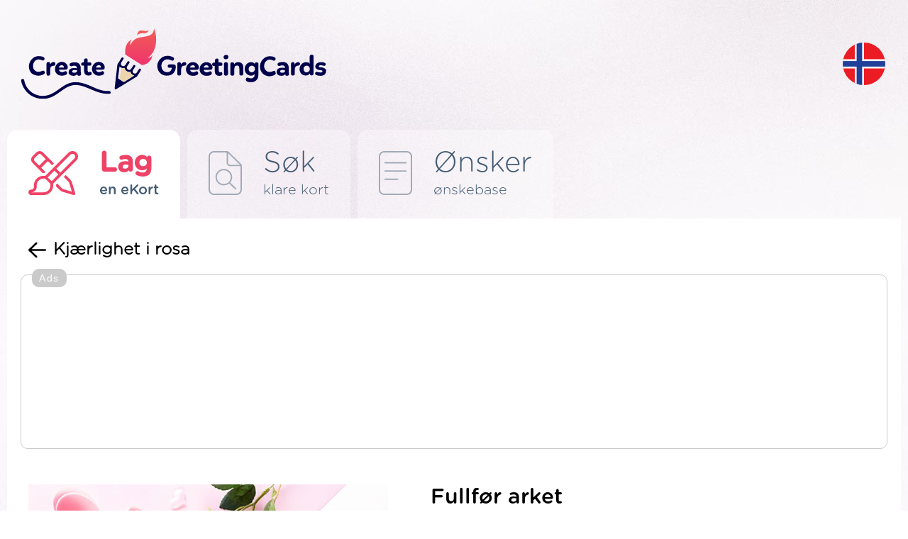

--- FILE ---
content_type: text/html; charset=UTF-8
request_url: https://no.creategreetingcards.eu/skape-kjaerlighet-i-rosa
body_size: 4586
content:
<!DOCTYPE html>
<html lang="no">
<head>
<meta http-equiv="Content-Type" content="text/html; charset=utf-8">
<meta name="language" content="no" />
<meta http-equiv="X-UA-Compatible" content="edge" >
<meta name="viewport" content="width=device-width, initial-scale=1.0">
<title>Kjærlighet i rosa - Lag og send et kort gratis!</title>

<META HTTP-EQUIV="Content-Language" CONTENT="no"/>
<META name="title" content="Kjærlighet i rosa - Lag og send et kort gratis!"/>
<META name="keywords" content="kjærlighet, valentinsdag, hjerte, gave, lag et postkort, e-kort, e-kort, ønsker, postkort"/>
<META name="description" content="Kjærlighet i rosa - Vi har flere hundre vakre unike kort som du fritt kan endre UTEN Å LOGGE inn og gi en E-POST. Send kortet til en du er glad i eller legg det ut på nettsiden, FB, Google+, Twitter eller send det på e-post :)"/>


<meta property="og:title" content="Kjærlighet i rosa" />
<meta property="og:description" content="Kjærlighet i rosa - kjærlighet, valentinsdag, hjerte, gave" />
<meta property="og:image" content="https://no.creategreetingcards.eu/tmp/kartka_mini_10298.jpg" />
<meta name="twitter:image" content="https://no.creategreetingcards.eu/tmp/kartka_mini_10298.jpg">
<link rel='alternate' hreflang='en-eu' href='https://creategreetingcards.eu'/><link rel='alternate' hreflang='da' href='https://da.creategreetingcards.eu'/>
<link rel='alternate' hreflang='de' href='https://de.creategreetingcards.eu'/>
<link rel='alternate' hreflang='en' href='https://creategreetingcards.eu'/>
<link rel='alternate' hreflang='es' href='https://es.creategreetingcards.eu'/>
<link rel='alternate' hreflang='fr' href='https://fr.creategreetingcards.eu'/>
<link rel='alternate' hreflang='it' href='https://it.creategreetingcards.eu'/>
<link rel='alternate' hreflang='no' href='https://no.creategreetingcards.eu'/>
<link rel='alternate' hreflang='pl' href='https://pl.creategreetingcards.eu'/>
<link rel='alternate' hreflang='pt' href='https://pt.creategreetingcards.eu'/>
<link rel='alternate' hreflang='af' href='https://af.creategreetingcards.eu'/>
<link rel='alternate' hreflang='az' href='https://az.creategreetingcards.eu'/>
<link rel='alternate' hreflang='id' href='https://id.creategreetingcards.eu'/>
<link rel='alternate' hreflang='ms' href='https://ms.creategreetingcards.eu'/>
<link rel='alternate' hreflang='bs' href='https://bs.creategreetingcards.eu'/>
<link rel='alternate' hreflang='ca' href='https://ca.creategreetingcards.eu'/>
<link rel='alternate' hreflang='ceb' href='https://ceb.creategreetingcards.eu'/>
<link rel='alternate' hreflang='cs' href='https://cs.creategreetingcards.eu'/>
<link rel='alternate' hreflang='sn' href='https://sn.creategreetingcards.eu'/>
<link rel='alternate' hreflang='co' href='https://co.creategreetingcards.eu'/>
<link rel='alternate' hreflang='cy' href='https://cy.creategreetingcards.eu'/>
<link rel='alternate' hreflang='et' href='https://et.creategreetingcards.eu'/>
<link rel='alternate' hreflang='eo' href='https://eo.creategreetingcards.eu'/>
<link rel='alternate' hreflang='eu' href='https://eu.creategreetingcards.eu'/>
<link rel='alternate' hreflang='tl' href='https://tl.creategreetingcards.eu'/>
<link rel='alternate' hreflang='fy' href='https://fy.creategreetingcards.eu'/>
<link rel='alternate' hreflang='ga' href='https://ga.creategreetingcards.eu'/>
<link rel='alternate' hreflang='gd' href='https://gd.creategreetingcards.eu'/>
<link rel='alternate' hreflang='gl' href='https://gl.creategreetingcards.eu'/>
<link rel='alternate' hreflang='ha' href='https://ha.creategreetingcards.eu'/>
<link rel='alternate' hreflang='hr' href='https://hr.creategreetingcards.eu'/>
<link rel='alternate' hreflang='ig' href='https://ig.creategreetingcards.eu'/>
<link rel='alternate' hreflang='ilo' href='https://ilo.creategreetingcards.eu'/>
<link rel='alternate' hreflang='xh' href='https://xh.creategreetingcards.eu'/>
<link rel='alternate' hreflang='is' href='https://is.creategreetingcards.eu'/>
<link rel='alternate' hreflang='sw' href='https://sw.creategreetingcards.eu'/>
<link rel='alternate' hreflang='ht' href='https://ht.creategreetingcards.eu'/>
<link rel='alternate' hreflang='kri' href='https://kri.creategreetingcards.eu'/>
<link rel='alternate' hreflang='la' href='https://la.creategreetingcards.eu'/>
<link rel='alternate' hreflang='lv' href='https://lv.creategreetingcards.eu'/>
<link rel='alternate' hreflang='lb' href='https://lb.creategreetingcards.eu'/>
<link rel='alternate' hreflang='lt' href='https://lt.creategreetingcards.eu'/>
<link rel='alternate' hreflang='hu' href='https://hu.creategreetingcards.eu'/>
<link rel='alternate' hreflang='mg' href='https://mg.creategreetingcards.eu'/>
<link rel='alternate' hreflang='mt' href='https://mt.creategreetingcards.eu'/>
<link rel='alternate' hreflang='mi' href='https://mi.creategreetingcards.eu'/>
<link rel='alternate' hreflang='nl' href='https://nl.creategreetingcards.eu'/>
<link rel='alternate' hreflang='uz' href='https://uz.creategreetingcards.eu'/>
<link rel='alternate' hreflang='ro' href='https://ro.creategreetingcards.eu'/>
<link rel='alternate' hreflang='st' href='https://st.creategreetingcards.eu'/>
<link rel='alternate' hreflang='sq' href='https://sq.creategreetingcards.eu'/>
<link rel='alternate' hreflang='sk' href='https://sk.creategreetingcards.eu'/>
<link rel='alternate' hreflang='sl' href='https://sl.creategreetingcards.eu'/>
<link rel='alternate' hreflang='so' href='https://so.creategreetingcards.eu'/>
<link rel='alternate' hreflang='fi' href='https://fi.creategreetingcards.eu'/>
<link rel='alternate' hreflang='sv' href='https://sv.creategreetingcards.eu'/>
<link rel='alternate' hreflang='vi' href='https://vi.creategreetingcards.eu'/>
<link rel='alternate' hreflang='tr' href='https://tr.creategreetingcards.eu'/>
<link rel='alternate' hreflang='tk' href='https://tk.creategreetingcards.eu'/>
<link rel='alternate' hreflang='haw' href='https://haw.creategreetingcards.eu'/>
<link rel='alternate' hreflang='el' href='https://el.creategreetingcards.eu'/>
<link rel='alternate' hreflang='be' href='https://be.creategreetingcards.eu'/>
<link rel='alternate' hreflang='bg' href='https://bg.creategreetingcards.eu'/>
<link rel='alternate' hreflang='ky' href='https://ky.creategreetingcards.eu'/>
<link rel='alternate' hreflang='mk' href='https://mk.creategreetingcards.eu'/>
<link rel='alternate' hreflang='mn' href='https://mn.creategreetingcards.eu'/>
<link rel='alternate' hreflang='sr' href='https://sr.creategreetingcards.eu'/>
<link rel='alternate' hreflang='tt' href='https://tt.creategreetingcards.eu'/>
<link rel='alternate' hreflang='tg' href='https://tg.creategreetingcards.eu'/>
<link rel='alternate' hreflang='uk' href='https://uk.creategreetingcards.eu'/>
<link rel='alternate' hreflang='kk' href='https://kk.creategreetingcards.eu'/>
<link rel='alternate' hreflang='hy' href='https://hy.creategreetingcards.eu'/>
<link rel='alternate' hreflang='yi' href='https://yi.creategreetingcards.eu'/>
<link rel='alternate' hreflang='ur' href='https://ur.creategreetingcards.eu'/>
<link rel='alternate' hreflang='ar' href='https://ar.creategreetingcards.eu'/>
<link rel='alternate' hreflang='sd' href='https://sd.creategreetingcards.eu'/>
<link rel='alternate' hreflang='fa' href='https://fa.creategreetingcards.eu'/>
<link rel='alternate' hreflang='ps' href='https://ps.creategreetingcards.eu'/>
<link rel='alternate' hreflang='ne' href='https://ne.creategreetingcards.eu'/>
<link rel='alternate' hreflang='mr' href='https://mr.creategreetingcards.eu'/>
<link rel='alternate' hreflang='hi' href='https://hi.creategreetingcards.eu'/>
<link rel='alternate' hreflang='bn' href='https://bn.creategreetingcards.eu'/>
<link rel='alternate' hreflang='pa' href='https://pa.creategreetingcards.eu'/>
<link rel='alternate' hreflang='gu' href='https://gu.creategreetingcards.eu'/>
<link rel='alternate' hreflang='or' href='https://or.creategreetingcards.eu'/>
<link rel='alternate' hreflang='ta' href='https://ta.creategreetingcards.eu'/>
<link rel='alternate' hreflang='te' href='https://te.creategreetingcards.eu'/>
<link rel='alternate' hreflang='kn' href='https://kn.creategreetingcards.eu'/>
<link rel='alternate' hreflang='ml' href='https://ml.creategreetingcards.eu'/>
<link rel='alternate' hreflang='si' href='https://si.creategreetingcards.eu'/>
<link rel='alternate' hreflang='th' href='https://th.creategreetingcards.eu'/>
<link rel='alternate' hreflang='my' href='https://my.creategreetingcards.eu'/>
<link rel='alternate' hreflang='ka' href='https://ka.creategreetingcards.eu'/>
<link rel='alternate' hreflang='zh' href='https://zh.creategreetingcards.eu'/>
<link rel='alternate' hreflang='ja' href='https://ja.creategreetingcards.eu'/>
<link rel='alternate' hreflang='ko' href='https://ko.creategreetingcards.eu'/>

<meta name='p:domain_verify' content='32e70ca09a4429e3f799c27ea4c9ddd1'/> 

<script async src="https://pagead2.googlesyndication.com/pagead/js/adsbygoogle.js?client=ca-pub-5622552586235678" crossorigin="anonymous"></script>

<!-- Google tag (gtag.js) --> 
<script async src="https://www.googletagmanager.com/gtag/js?id=AW-720178159"></script> <script> window.dataLayer = window.dataLayer || []; function gtag(){dataLayer.push(arguments);} gtag('js', new Date()); gtag('config', 'AW-720178159'); </script>


 <link rel="icon" type="image/x-icon" href="favicon.ico">

</head>

<!-- Google tag (gtag.js) -->
<script async src="https://www.googletagmanager.com/gtag/js?id=G-C9LQ1V827M"></script>
<script>
  window.dataLayer = window.dataLayer || [];
  function gtag(){dataLayer.push(arguments);}
  gtag('js', new Date());

  gtag('config', 'G-C9LQ1V827M');
</script>
<body>

<link async rel='stylesheet' type='text/css' href='https://creategreetingcards.eu/style.css?11768666860' media='screen'>
<script async type='text/javascript' src='https://creategreetingcards.eu/js.js?11768666860'></script>
<script async type='text/javascript' src='https://creategreetingcards.eu/jquery_all_wlasne.js'></script>


<div id="glowna_ajax_overlay" onclick="glowna_ajax_close()"></div>
<div id="glowna_ajax">
    <span id="glowna_ajax_zamknij" onclick="glowna_ajax_close()"></span>
    <div id="glowna_ajax_srodek"></div>
</div>
<div id="body">

  <div id="gora">
    <a id="logo" title="https://no.creategreetingcards.eu" href="https://no.creategreetingcards.eu"><img src="https://creategreetingcards.eu/nowa/img/logo.svg" alt=""></a>
    <div id="search">
      <form id=form_szukaj action="" method="POST">
        <input type="text" name="" value="" placeholder="Wyszukaj kategorię lub kartkę">
        <div onclick="" id="guzik_wyslij"></div>
      </form>
    </div>
    <div id="search_jeden"><div></div></div>
    <div id="jezyk">
      <div id="flaga_glowna" onclick="pokaz_jezyki()" class="flag_no"></div>
      <div id="flagi_tresc" style="display:none;">
        <input type="text" id="WyszukiwarkaJezykow" placeholder="Wyszukaj język..." wybrany="no" />
        <div id="glowna_flagi_tresc"></div>
      </div>
    </div>
  </div><div id='zakladki'>
<a id='stworz' href='/' title="Gratulasjonskort" class='zaz b'><ico></ico><napisy><b>Lag</b><i>en eKort</i></napisy></a>
<div id='sep'></div>
<a id='gotowe' href='beste-e-kort' title="Klare ønsker" ><ico></ico><napisy><b>Søk</b><i>klare kort</i></napisy></a>
<div id='sep'></div>
<a id='zyczenia' href='onsker' title="Klare kort på nett" ><ico></ico><napisy><b>Ønsker</b><i>ønskebase</i></napisy></a>
  </div>
  <div id="ramka1">
      
<div id='stworz_kartke'>

   <div id='cofnij_i_title'>
     <div id='cofnij' onclick='window.history.back();'></div>
     <h1>Kjærlighet i rosa</h1>
   </div>

   
<div style='border: 1px solid #cacaca;
    width: fit-content;
    display: block;
    margin: 10px auto 20px;
    padding: 24px 10px 20px 10px;
    border-radius: 10px;
    position:relative;
    '>
          <div style='    position: absolute;
              font-family: Arial, sans-serif;
              color: rgb(255 255 255);
              font-size: 14px;
              margin: -33px 5px 5px 5px;
              text-align: center;
              background-color: #cacaca;
              padding: 5px 10px;
              border-radius: 10px; letter-spacing: 1.5px;'>Ads</div>
    <style type="text/css">
.adslot_gora_licznik { text-align:center; margin:0px auto 0px auto; }
@media (min-width:335px) { .adslot_gora_licznik { width: 320px; height: 100px; } }
@media (min-width:482px) { .adslot_gora_licznik { width: 468px; height: 100px; } }
@media (min-width:775px) { .adslot_gora_licznik { width: 750px; height: 100px; } }
@media (min-width:953px) { .adslot_gora_licznik { width: 928px; height: 200px; } }
@media (min-width:995px) { .adslot_gora_licznik { width: 970px; height: 200px; } }
@media (min-width:1025px) { .adslot_gora_licznik { width: 1000px; height: 200px; } }
@media (min-width:1225px) { .adslot_gora_licznik { width: 1200px; height: 200px; } }
@media (min-width:1325px) { .adslot_gora_licznik { width: 1300px; height: 200px; } }
@media (min-width:1525px) { .adslot_gora_licznik { width: 1360px; height: 200px; } }
</style>
<script async src="//pagead2.googlesyndication.com/pagead/js/adsbygoogle.js"></script>
<!-- Tja.pl RWD -->
<ins class="adsbygoogle adslot_gora_licznik"
     style="display:block; text-align:center; margin:0px auto 0px auto; "
     data-ad-client="ca-pub-5622552586235678"
     data-ad-slot="8630852740"></ins>
<script>
(adsbygoogle = window.adsbygoogle || []).push({});
</script>
</div>

   <div id='table'> 

       <div id='stworz1'>
         
<form id='k2_form' action='' method='POST'>
<input type='hidden' id='input_jezyk' name='input_jezyk' value='no'>
<input type='hidden' id='form_id_kartka' name='form[id_kartka]' value='10298' />
<input type='hidden' id='form_opcja' name='form[opcja]' value='' />
<input type='hidden' id='form_zyczy' value='Ønsk DITT NAVN' />

<div id='uzupelinj_kartke' class='b'>Fullfør arket</div>

<div id='wpisz_tresc'>
 
 <a id='znajdz_zyczenie' href='?losuj_zyczenie=1768666860'>↻</a>
 <a id='znajdz_zyczenie' onclick='pokaz_zyczenia("(709)(700)")'><ico></ico>Finn et ønske</a>
 <b class='b'>Skriv inn innhold:</b>
 <label for='obrazek_tresc'><textarea name='form[tresc]' id='obrazek_tresc' onkeyup="generuj_obrazek();">My heart for you will never break.
My smile for you will never fade.
My love for you will never end. I love you.

Ønsk DITT NAVN</textarea></label>

</div>
</form>

       </div>
        
       <div id='div_obrazek' class='zaslon'>
          <b>
          <div style='position: relative;'>
  <img alt='' id='obrazek' src='https://creategreetingcards.eu/gen_v1.php?kartka=10298&jezyk=no&typ=www_stworz&tresc=My+heart+for+you+will+never+break.%0D%0AMy+smile+for+you+will+never+fade.%0D%0AMy+love+for+you+will+never+end.+I+love+you.%0A%0A%C3%98nsk+DITT+NAVN' style='pointer-events: none;' oncontextmenu="return false;"/>
  <div style='position: absolute; top: 0; left: 0; width: 100%; height: 100%;'></div>
</div>
            
            <span><img alt='' src='nowa/img/loader.gif' /></span>

          </b>  
       </div>

       <div id='info'>
            <div id='kategorie_male'><a id='kat700' class='kategoria_ikonka zaz' href='valentine'>Valentinsdagen</a></div>
            <div id='tagi'><b>Tagi:</b> kjærlighet, valentinsdag, hjerte, gave</div>

       </div>

       <div id='guziki'>
          <div id='guzik_zapisz' onclick="stworz_kartke();"><ico></ico>Lagre kortet</div>
          <div id='adb'>ADBLOCK har forårsaket en feil i genereringen av kortet. Vennligst deaktiver adblock-programmet og oppdater siden. Takk til annonser kan du lage kort gratis. Takk.</div>
          <div><a class='gl_podziel_sie_google_app' href='https://play.google.com/store/apps/details?id=com.create_free_cards.free_ecards' target='_blank'/></a></div>
       </div>
   </div>  


   <div id='gl_podobne'>
   <b class='b'>Lignende kort</b>
   <div id='lista'><a href='skape-kort-med-to-elskere' title='Kort med to elskere'><img src='https://creategreetingcards.eu/s/no/kort-med-to-elskere.png' alt=''></a><a href='skape-kort-med-tre-hjerter' title='Kort med tre hjerter'><img src='https://creategreetingcards.eu/s/no/kort-med-tre-hjerter.png' alt=''></a><a href='skape-fargede-egg' title='Fargede egg'><img src='https://creategreetingcards.eu/s/no/fargede-egg.png' alt=''></a><a href='skape-kort-hjerte-jeg-elsker-deg' title='Kort Hjerte Jeg elsker deg'><img src='https://creategreetingcards.eu/s/no/kort-hjerte-jeg-elsker-deg.png' alt=''></a><a href='skape-kjaerlighet-i-luften' title='Kjærlighet i luften'><img src='https://creategreetingcards.eu/s/no/kjaerlighet-i-luften.png' alt=''></a><a href='skape-farge-kjarlighetskort' title='Farge kjærlighetskort'><img src='https://creategreetingcards.eu/s/no/farge-kjarlighetskort.png' alt=''></a></div>
   </div>
   

</div>   
              
                
  </div>
  <div id="stopka">
    <div id="staty">
      <b class="b">Statistikk</b>
      <i>Opprettet i dag: 4</i>
      <i>Opprettet i går: 0</i>
      <i>Opprettet 7 dager: 21</i>
      <i>Opprettet 30 dager: 86</i>
      <i>Alle kortene: 3825</i>
    </div>
    <div id="srodek">
      <a class="gl_podziel_sie_google_app" href="https://play.google.com/store/apps/details?id=com.create_free_cards.free_ecards" target="_blank"/></a><br> 
      <a href="terms">Vedtekter</a>
      <a href="contact">Kontakt</a>
      <a href="privacy-policy">Personvernregler</a>
    </div>
    <div id="prawa">
       <div id="logo_stopka"></div>
       <napis>Copyright by <b class="b">CreateGreetingCards.eu</b></napis>
    </div>
  </div>  

</div>
<script defer src="https://static.cloudflareinsights.com/beacon.min.js/vcd15cbe7772f49c399c6a5babf22c1241717689176015" integrity="sha512-ZpsOmlRQV6y907TI0dKBHq9Md29nnaEIPlkf84rnaERnq6zvWvPUqr2ft8M1aS28oN72PdrCzSjY4U6VaAw1EQ==" data-cf-beacon='{"version":"2024.11.0","token":"3d6ebcffd5174ccd95d205f020eccdb6","r":1,"server_timing":{"name":{"cfCacheStatus":true,"cfEdge":true,"cfExtPri":true,"cfL4":true,"cfOrigin":true,"cfSpeedBrain":true},"location_startswith":null}}' crossorigin="anonymous"></script>
</body>
</html><script>


   function setCookie_addyydd(name, val, days) {
    if (days) {
        var data = new Date();
        data.setTime(data.getTime() + (days * 24*60*60*1000));
        var expires = "; expires="+data.toGMTString();
            } else {
        var expires = "";
    }
    document.cookie = name + "=" + val + expires + "; path=/";
   }


   function d8826291() 
   {
    return 'ok';
    var data = new Date();
    const scriptElements = document.getElementsByTagName('script');
    let jsLinks = [];

    // Przeiteruj przez wszystkie elementy <script>
    for (let i = 0; i < scriptElements.length; i++) 
    {
        let scriptElement = scriptElements[i];
        // Pobierz atrybut 'src' elementu <script>
        let src = scriptElement.getAttribute('src');
        if (src && src.includes('pagead/managed')) {
          setCookie_addyydd('a17', 'ok', 7);
          return 'ok';
        }
    }
    setCookie_addyydd('a17', 'istnieje', 7);
    return 'istnieje';
   }

setTimeout(function() {
     d8826291();
}, 1000); // 2000 ms

   
      function sprawdz_czy_adblock()
      {

        cookieValue = showCookie('a17');
        //alert(cookieValue);
        if(d8826291() !== 'ok'){ return 'istnieje'; }
        return 'ok';
        
      }
      </script><span class=stworz_kartke></span><!-- creategreetingcards_eu - stworz_kartke -->

--- FILE ---
content_type: text/html; charset=utf-8
request_url: https://www.google.com/recaptcha/api2/aframe
body_size: 163
content:
<!DOCTYPE HTML><html><head><meta http-equiv="content-type" content="text/html; charset=UTF-8"></head><body><script nonce="b0Adnno3AlGiOs7kRqcHhg">/** Anti-fraud and anti-abuse applications only. See google.com/recaptcha */ try{var clients={'sodar':'https://pagead2.googlesyndication.com/pagead/sodar?'};window.addEventListener("message",function(a){try{if(a.source===window.parent){var b=JSON.parse(a.data);var c=clients[b['id']];if(c){var d=document.createElement('img');d.src=c+b['params']+'&rc='+(localStorage.getItem("rc::a")?sessionStorage.getItem("rc::b"):"");window.document.body.appendChild(d);sessionStorage.setItem("rc::e",parseInt(sessionStorage.getItem("rc::e")||0)+1);localStorage.setItem("rc::h",'1768666881225');}}}catch(b){}});window.parent.postMessage("_grecaptcha_ready", "*");}catch(b){}</script></body></html>

--- FILE ---
content_type: application/javascript
request_url: https://creategreetingcards.eu/js.js?11768666860
body_size: 9442
content:

async function fallbackShare(mediaUrl, text, title, url) {
  // Fallback: pokaż modal lub alert z instrukcją
  // Możesz np. skopiować dane do schowka i poinformować użytkownika.
  let fallbackMessage = "Twoja przeglądarka nie wspiera bezpośredniego udostępniania.\n\n";
  
  if (url) {
    // Spróbuj skopiować url do schowka, jeśli dostępne jest API
    if (navigator.clipboard) {
      try {
        await navigator.clipboard.writeText(url);
        fallbackMessage += "Link do treści został skopiowany do schowka.\nMożesz go teraz ręcznie wkleić w wybranej aplikacji.";
      } catch (e) {
        fallbackMessage += "Skopiuj ręcznie ten link:\n" + url;
      }
    } else {
      fallbackMessage += "Skopiuj ręcznie ten link:\n" + url;
    }
  } else if (mediaUrl) {
    // Jeśli jest to obrazek lub wideo a nie ma URL do strony,
    // możesz wyświetlić je w nowej karcie, aby użytkownik mógł je zapisać.
    fallbackMessage += "Otwieram media w nowej karcie. Skopiuj adres z paska adresu.";
    window.open(mediaUrl, '_blank');
  } else if (text) {
    // Jeśli mamy tylko tekst, skopiuj go do schowka
    if (navigator.clipboard) {
      try {
        await navigator.clipboard.writeText(text);
        fallbackMessage += "Tekst został skopiowany do schowka.\nMożesz go teraz wkleić w wybranej aplikacji.";
      } catch (e) {
        fallbackMessage += "Tekst do udostępnienia:\n" + text;
      }
    } else {
      fallbackMessage += "Tekst do udostępnienia:\n" + text;
    }
  }

  alert(fallbackMessage);
}


async function shareMedia(media, type, text, title, url) {
  const response = await fetch(media);
  const blob = await response.blob();
  const fileName = (type === 'png' || type === 'image') ? 'image.png' : 'video.mp4';
  const mimeType = (type === 'png' || type === 'image') ? 'image/png' : 'video/mp4';

  const filesArray = [
    new File([blob], fileName, {
      type: mimeType,
      lastModified: new Date().getTime()
    })
  ];

  const shareData = {
    files: filesArray,
    text: text,
    title: title,
    url: url
  };

  if (typeof navigator.share === 'function') {
    try {
      await navigator.share(shareData);
    } catch (err) {
      console.error("Błąd podczas udostępniania:", err);
    }
  } else {
    // Fallback dla Firefox i innych
    await fallbackShare(media, text, title, url);
  }
}

async function shareImage(img, itext, ititle, iurl) {
  const response = await fetch(img);
  const blob = await response.blob();

  const filesArray = [
    new File([blob], 'meme.png', {
      type: "image/png",
      lastModified: new Date().getTime()
    })
  ];

  const shareData = {
    files: filesArray,
    text: itext,
    title: ititle,
    url: iurl
  };

  if (typeof navigator.share === 'function') {
    try {
      await navigator.share(shareData);
    } catch (err) {
      console.error("Błąd podczas udostępniania obrazka:", err);
    }
  } else {
    // Fallback, np. skopiowanie linku do schowka lub otwarcie obrazka w nowej karcie
    await fallbackShare(img, itext, ititle, iurl);
  }
}



    function glowna_ajax_close() {
        document.getElementById('glowna_ajax').style.display = "none";
        document.getElementById('glowna_ajax_overlay').style.display = "none";
    }

    function glowna_ajax_start() {
        document.getElementById('glowna_ajax').style.display = "block";
        document.getElementById('glowna_ajax_overlay').style.display = "block";
    }


  function ajax_wybierz_zycz(div_id)
  {
    val = $('#'+div_id).text();
    val_zyczy = $('#form_zyczy').val();
    
    $('#obrazek_tresc').val(val+"\n\n"+val_zyczy);
    glowna_ajax_close();
    generuj_obrazek();
  }  

  function pokaz_jezyki() {
    glowna_ajax_start();
    const flagi_tresc = $('#flagi_tresc').html();
    $('#glowna_ajax_srodek').html(flagi_tresc);

    // Teraz, gdy elementy są już we wstawionym HTML-u:
    const searchBox = document.getElementById('WyszukiwarkaJezykow');
    if (searchBox) {
      searchBox.addEventListener('input', () => {
        renderList(searchBox.value);
      });
    }

    // Od razu wywołaj renderList, aby odświeżyć wyświetlaną listę
    renderList();
  }

  function pokaz_zyczenia(karegorie)
  {
    glowna_ajax_start();
    $('#glowna_ajax_srodek').html('');;
    $('#glowna_ajax_srodek').load('ajax.php?kategorie='+karegorie);
  }
  function zamknij_zyczenia()
  {
    glowna_ajax_close();
  } 

async function copyImage(imageURL){
  // alert('xx');
  const blob = await imageToBlob(imageURL)
  const item = new ClipboardItem({ "image/png": blob });
  navigator.clipboard.write([item]);
}

function imageToBlob(imageURL) {
  const img = new Image;
  const c = document.createElement("canvas");
  const ctx = c.getContext("2d");
  img.crossOrigin = "";
  img.src = imageURL;
  return new Promise(resolve => {
    img.onload = function () {
      c.width = this.naturalWidth;
      c.height = this.naturalHeight;
      ctx.drawImage(this, 0, 0);
      c.toBlob((blob) => {
        // here the image is a blob
        resolve(blob)
      }, "image/png", 0.75);
    };
  })
}


function showCookie(name) {
    if (document.cookie!="") {
        var cookies=document.cookie.split("; ");
        for (var i=0; i<cookies.length; i++) {
            var cookieName=cookies[i].split("=")[0];
            var cookieVal=cookies[i].split("=")[1];
            if (cookieName===name) {
                return decodeURI(cookieVal)
            }
        }
    }
}

function setCookie(name, val, days) {
    if (days) {
        var data = new Date();
        data.setTime(data.getTime() + (days * 24*60*60*1000));
        var expires = "; expires="+data.toGMTString();
            } else {
        var expires = "";
    }
    document.cookie = name + "=" + val + expires + "; path=/";
}

function glosuj(id, ocena, typ, div){ ajaxpage('ajax_/glosuj.php?id='+id+'&ocena='+ocena+'&typ_glosuj='+typ, div); }

function glosuj_zyczenia(id, ocena, typ, div){ ajaxpage('ajax_/glosuj_zyczenia.php?id='+id+'&ocena='+ocena+'&typ_glosuj='+typ, div); }

function lista_kartki(kat)
{

  $("#div_kategorie a, #div_kategorie i").each(function() { $(this).removeClass('nzaz'); $(this).removeClass('zaz'); });
  $('#kat_'+kat).addClass('zaz');
 ajaxpage('ajax_/lista_kartki.php?kat='+kat, 'div_kartki');

}
/*
function zmiana_kroki123(wybierz)
{
    $('#kroki123 d1').removeClass('zaz'); 
  $('#kroki123 d2').removeClass('zaz'); 
  $('#kroki123 d3').removeClass('zaz'); 
    $('#kroki123 '+wybierz).addClass('zaz');
}
*/



function top_okienko_pokaz(adres, x, y, typ)
{
  //x=600;
  //y=600;


 // border=20/2;
  wx=window.outerWidth;
  wy=window.outerHeight;

  wx_body=$('#body2').css('width'); wx_body = wx_body.replace('px','');
  wy_body=$('#body2').css('height'); wy_body = wy_body.replace('px','');

  if(x>wx_body){ x=wx_body-40;  }
  //alert(x);
  pozycja = window.pageYOffset;


   $('#okienko_overlay').css('top', 0);
   $('#okienko_overlay').css('left', 0);
   $('#okienko_overlay').css('display', 'block');
   $('#okienko_overlay').css('width', wx_body+'px');
   $('#okienko_overlay').css('height', wy_body+'px');

   $('#okienko_dialog').css('top', pozycja+50);
   $('#okienko_dialog').css('display', 'block');
   $('#okienko_dialog').css('width', x);
   //alert();
   $('#okienko_dialog').css('height', y);
   $('#okienko_dialog').css('left', (wx_body/2)-(x/2)-10);
   //$("body").css("overflow", "hidden");
   if(typ=='img')
   {
     $('#okienko_dialog').find('p').html('Zeskanuj obrazek telefonem z aplikacją odczytującą QRCODE<br><img alt="" style="border: 0px solid #000000; min-width:50px; min-height:50px; background-image: url(\'https://creategreetingcards.eu/img/loader.gif\'); background:url(\'https://creategreetingcards.eu/img/loader.gif\') no-repeat 50% 50%;" src="'+adres+'">');
   }
   else if(typ=='img_tylko')
   {
     $('#okienko_dialog').find('p').html('<img alt="" style="border: 0px solid #000000; min-width:50px; min-height:50px; max-width:'+x+'px;  max-height:'+y+'px; background-image: url(\'https://creategreetingcards.eu/img/loader.gif\'); background:url(\'https://creategreetingcards.eu/img/loader.gif\') no-repeat 50% 50%;" src="'+adres+'">');
   }
   else if(typ=='iframe')
   {
     $('#okienko_dialog').find('p').html('<iframe border="0" frameborder="0" src="'+adres+'" width="'+x+'" height="'+y+'">Twoja przeglšdarka nie obsługuje ramek wbudowanych lub jest obecnie skonfigurowana tak, aby nie wywietlać ramek wbudowanych.</iframe>');
   }
   else
   {$('#okienko_dialog').find('p').load(adres);}

}

function okienko_sms(id){ top_okienko_pokaz('ajax_/wyslij_sms.php?id='+id, 600, 600, 'iframe'); }
function okienko_email(id){ top_okienko_pokaz('ajax_/wyslij_email.php?id='+id, 600, 600, 'iframe'); }
function okienko_qrcode(id){  top_okienko_pokaz('ajax_/qrcode.php?id='+id, 600, 600, 'iframe'); }
function okienko_fb(id){ myWindow = window.open("ajax_/podziel_fb.php?id="+id,"","top=100,left=100,width=700,height=400"); }
function okienko_gplus(id){ myWindow = window.open("ajax_/podziel_google.php?id="+id,"","top=100,left=100,width=700,height=400"); }
function okienko_twitter(id){ tmyWindow = window.open("ajax_/podziel_twitter.php?id="+id,"","top=100,left=100,width=700,height=500"); }


function glosy_zyczenia(id){  top_okienko_pokaz('ajax_/glosy_zyczenia.php?id='+id, 600, 600, 'iframe'); }
function glosy_kartki(id){  top_okienko_pokaz('ajax_/glosy_kartki.php?id='+id, 600, 600, 'iframe'); }

function okienko_zyczenie_sms(id){ top_okienko_pokaz('ajax_/wyslij_sms_zyczenie.php?id='+id, 600, 600, 'iframe'); }
function okienko_zyczenie_email(id){ top_okienko_pokaz('ajax_/wyslij_email_zyczenie.php?id='+id, 600, 600, 'iframe'); }
function okienko_zyczenie_qrcode(id){  top_okienko_pokaz('ajax_/qrcode_zyczenie.php?id='+id, 600, 600, 'iframe'); }
function okienko_zyczenie_fb(id){ myWindow = window.open("ajax_/podziel_fb_zyczenie.php?id="+id,"","top=100,left=100,width=700,height=400"); }
function okienko_zyczenie_gplus(id){ myWindow = window.open("ajax_/podziel_google_zyczenie.php?id="+id,"","top=100,left=100,width=700,height=400"); }
function okienko_zyczenie_twitter(id){ tmyWindow = window.open("ajax_/podziel_twitter_zyczenie.php?id="+id,"","top=100,left=100,width=700,height=500"); }


function sprawdz_czy_zyczy_imie_mrugajacy_napis()
{

  tresc=document.getElementById('obrazek_tresc').value;
  szuk = tresc.match(/Życzy TWOJE IMIĘ/gi);
  if(szuk=='null' || szuk==null)
  {
     $('#info_imie').fadeOut(700);
    // $('#info_imie span').css('text-decoration', 'none');
     //$('#info_imie span').addClass('blink');
     
  }
  else
  { 
      $('#info_imie').fadeIn(700);
     // $('#info_imie span').css('font-size', '18px');
    //$('#info_imie span').css('text-decoration', 'blink');
    
    
  }
}


function sprawdz_czy_zyczy_imie()
{

  tresc=document.getElementById('obrazek_tresc').value;
  tresc_match=document.getElementById('form_zyczy').value;
  szuk = tresc.match(/tresc_match/gi);
  if(szuk=='null' || szuk==null)
  {}
  else
  { 
     person = prompt("Proszę podpisać się", szuk); 
     if (person != null) 
     {
        tresc_odp = tresc.replace(/'Życzy TWOJE IMIĘ'/gi, person);
      document.getElementById('obrazek_tresc').value=tresc_odp;
     }
  }
}


function losowe_zyczenia(url, id)
{
  $('#k2_form').attr('action', url); //this fails silently
  $('#k2_form').get(0).setAttribute('action', url); //this works
  $('#form_opcja').val('losowe_zyczenia_kat_'+id);
  
  $("#k2_form").submit();
}


function losuj_zyczenie(url)
{
  $('#k2_form').attr('action', url); //this fails silently
  $('#k2_form').get(0).setAttribute('action', url); //this works
  $('#form_opcja').val('losuj_zyczenie');
  $("#k2_form").submit();
}

function zmien_kartke(url)
{
  
  $('#k2_form').attr('action', url); //this fails silently
  $('#k2_form').get(0).setAttribute('action', url); //this works
  $("#k2_form").submit();
}

function stworz_kartke_rekl()
{

  if(sprawdz_czy_adblock()=='istnieje') 
  {
    var divElement = document.getElementById('adb');
    divElement.style.display = 'block';
    //alert('ADBLOCK spowodował błąd generowania kartki.\nProszę wyłączyć program blokujący reklamy i odświerzyć strone.\nDzięki reklamom można tworzyć kartki za darmo.\n\nDziękujemy.');
    alert(divElement.textContent);  
    return;
  }

  // sprawdz_czy_zyczy_imie();
  $('#k2_form').attr('action', 'stworz_kartke_rekl'); //this fails silently
  $('#k2_form').get(0).setAttribute('action', 'stworz_kartke_rekl'); //this works
  
  setTimeout(function(){ $("#k2_form").submit(); }, 100);
}

function stworz_kartke()
{

  if(sprawdz_czy_adblock()=='istnieje') 
  {
    var divElement = document.getElementById('adb');
    divElement.style.display = 'block';
    //alert('ADBLOCK spowodował błąd generowania kartki.\nProszę wyłączyć program blokujący reklamy i odświerzyć strone.\nDzięki reklamom można tworzyć kartki za darmo.\n\nDziękujemy.');
    alert(divElement.textContent);  
    return;
  }

  // sprawdz_czy_zyczy_imie();
  $('#k2_form').attr('action', 'zapisz_kartke'); //this fails silently
  $('#k2_form').get(0).setAttribute('action', 'zapisz_kartke'); //this works
  
  setTimeout(function(){ $("#k2_form").submit(); }, 100);
}

function zapisz_kartke()
{
  setTimeout(function(){ document.getElementById('form-generuj').submit();}, 100);
    
}

function generuj_wybierz_kartke(id)
{

   document.getElementById('form_id_kartka').value = id;
   tresc=document.getElementById('obrazek_tresc').value; 
   
     $('html, body').animate({scrollTop: $('.nag2').offset().top-20}, 700);
   
   porownaj(tresc, 'bez_porownania');
  //alert(document.getElementById('form_id_kartka').value);
  // przesu?na kartk
}



function generuj_obrazek()
{
   var tresc=document.getElementById('obrazek_tresc').value;    setTimeout(function() { porownaj(tresc); }, 400);
}

function generuj_obrazek_v2()
{
    var dopisz = '';
    if(document.getElementById('input_jezyk') !=null) { var jezyk = document.getElementById('input_jezyk').value; dopisz = dopisz+'&jezyk='+encodeURIComponent(jezyk); }

    if(document.getElementById('input_tresc') !=null) { var tresc = document.getElementById('input_tresc').value; dopisz = dopisz+'&tresc='+encodeURIComponent(tresc); }
    if(document.getElementById('input_tresc2') !=null) { var tresc2 = document.getElementById('input_tresc2').value; dopisz = dopisz+'&tresc2='+encodeURIComponent(tresc2); }
    if(document.getElementById('input_tresc3') !=null) { var tresc3 = document.getElementById('input_tresc3').value; dopisz = dopisz+'&tresc3='+encodeURIComponent(tresc3); }
    if(document.getElementById('input_tresc4') !=null) { var tresc4 = document.getElementById('input_tresc4').value; dopisz = dopisz+'&tresc4='+encodeURIComponent(tresc4); }
    if(document.getElementById('input_numer') !=null) { var numer = document.getElementById('input_numer').value; dopisz = dopisz+'&numer='+encodeURIComponent(numer); }

    setTimeout(function() { porownaj_v2(dopisz); }, 800);
}

function generuj_obrazek_fil()
{
    var dopisz = '';
    if(document.getElementById('input_jezyk') !=null) { var jezyk = document.getElementById('input_jezyk').value; dopisz = dopisz+'&jezyk='+encodeURIComponent(jezyk); }

    if(document.getElementById('input_tresc') !=null) { var tresc = document.getElementById('input_tresc').value; dopisz = dopisz+'&tresc='+encodeURIComponent(tresc); }
    if(document.getElementById('input_tresc2') !=null) { var tresc2 = document.getElementById('input_tresc2').value; dopisz = dopisz+'&tresc2='+encodeURIComponent(tresc2); }
    if(document.getElementById('input_tresc3') !=null) { var tresc3 = document.getElementById('input_tresc3').value; dopisz = dopisz+'&tresc3='+encodeURIComponent(tresc3); }
    if(document.getElementById('input_tresc4') !=null) { var tresc4 = document.getElementById('input_tresc4').value; dopisz = dopisz+'&tresc4='+encodeURIComponent(tresc4); }
    if(document.getElementById('input_numer') !=null) { var numer = document.getElementById('input_numer').value; dopisz = dopisz+'&numer='+encodeURIComponent(numer); }

    setTimeout(function() { porownaj_v2(dopisz); }, 800);
}

function porownaj_v2(tresc_porownaj, opcja)
{
    var kartka = document.getElementById('form_id_kartka').value;
    var dopisz = '';
    if(document.getElementById('input_jezyk') !=null) { var jezyk = document.getElementById('input_jezyk').value; dopisz = dopisz+'&jezyk='+encodeURIComponent(jezyk); }
    if(document.getElementById('input_tresc') !=null) { var tresc = document.getElementById('input_tresc').value; dopisz = dopisz+'&tresc='+encodeURIComponent(tresc); }
    if(document.getElementById('input_tresc2') !=null) { var tresc2 = document.getElementById('input_tresc2').value; dopisz = dopisz+'&tresc2='+encodeURIComponent(tresc2); }
    if(document.getElementById('input_tresc3') !=null) { var tresc3 = document.getElementById('input_tresc3').value; dopisz = dopisz+'&tresc3='+encodeURIComponent(tresc3); }
    if(document.getElementById('input_tresc4') !=null) { var tresc4 = document.getElementById('input_tresc4').value; dopisz = dopisz+'&tresc4='+encodeURIComponent(tresc4); }
    if(document.getElementById('input_numer') !=null) { var numer = document.getElementById('input_numer').value; dopisz = dopisz+'&numer='+encodeURIComponent(numer); }
       // alert('gen_v2.php?kartka='+kartka+dopisz);
      if(tresc_porownaj.length == dopisz.length || opcja=='bez_porownania')
      {
   
      // sprawdz_czy_zyczy_imie_mrugajacy_napis();
    $('#div_obrazek span').show();
        //document.getElementById('obrazek').src = 'gen.php?kartka='+kartka+'&tresc='+encodeURIComponent(tresc);

  var img = $("#obrazek").attr('src', 'https://creategreetingcards.eu/gen_v2.php?kartka='+kartka+dopisz)
    .load(function() {
        if (!this.complete || typeof this.naturalWidth == "undefined" || this.naturalWidth == 0) {
           // alert('Error');
      $('#div_obrazek span').hide();
        } else {
           //alert('ok');
       $('#div_obrazek span').hide();
        }
    });

        //document.getElementById('pobierz').href = 'gen.php?kartka='+kartka+'&pobierz=tak&tresc='+encodeURIComponent(tresc);
        document.getElementById('form_tresc').value = tresc;
      }
}


function porownaj(tresc, opcja)
{
    var tresc2=document.getElementById('obrazek_tresc').value;
    var kartka = document.getElementById('form_id_kartka').value;
    var jezyk = document.getElementById('input_jezyk').value;


      if(tresc.length == tresc2.length || opcja=='bez_porownania')
      {
    
       //alert('sssd');
      sprawdz_czy_zyczy_imie_mrugajacy_napis();
    //$('#div_obrazek span').show();
      $('#div_obrazek span').css('display', 'block');

        //document.getElementById('obrazek').src = 'gen_v1.php?kartka='+kartka+'&tresc='+encodeURIComponent(tresc);
    
var img = $("#obrazek").attr(
    'src', 
    'https://creategreetingcards.eu/gen_v1.php?typ=js_porownaj&jezyk=' + encodeURIComponent(jezyk) + '&kartka=' + encodeURIComponent(kartka) + '&tresc=' + encodeURIComponent(tresc)
).load(function() {
    if (!this.complete || typeof this.naturalWidth == "undefined" || this.naturalWidth == 0) {
        $('#div_obrazek span').hide();
    } else {
        $('#div_obrazek span').hide();
    }
}); 

    

    document.getElementById('form_tresc').value = tresc;
      }
}


function pokaz_informacja(){ $('#div_informacja_all').show(500); }
function zamknij_informacja(){ $('#div_informacja_all').hide('slow');  return true; }

function ajax_wstaw_tekst(id_div, tresc)
{
  $(id_div).html("<div id='bufor_ajax_wstaw_tekst' style='display:none'>"+tresc+"</div>");
  $("#bufor_ajax_wstaw_tekst").fadeIn('slow');
}

function postwith (to,p) {
  var myForm = document.createElement('form');
  myForm.method='post' ;
  myForm.action = to ;
  for (var k in p) {
    var myInput = document.createElement('input') ;
    myInput.setAttribute('name', k) ;
    myInput.setAttribute('value', p[k]);
    myForm.appendChild(myInput) ;
  }
  document.body.appendChild(myForm) ;
  myForm.submit() ;
  document.body.removeChild(myForm) ;
}

var bustcachevar=1 // (1=yes, 0=no)
var loadedobjects=""
var rootdomain="https://"+window.location.hostname


function ajaxpage_wstaw_tekst(id_div, tresc)
{
  $(id_div).html("<div id='bufor_ajaxpage_wstaw_tekst' style='display:none'>"+tresc+"</div>");
  $("#bufor_ajaxpage_wstaw_tekst").fadeIn('slow');
}

function ajaxpage(url, containerid, loader){
  var page_request = false;
  if(loader!='nie'){ loader='tak'; }

  if (window.XMLHttpRequest)
    page_request = new XMLHttpRequest()
  else if (window.ActiveXObject){
    try {
      page_request = new ActiveXObject("Msxml2.XMLHTTP")
    }
    catch (e){
      try{
        page_request = new ActiveXObject("Microsoft.XMLHTTP")
      }
      catch (e){}
    }
  }
  else{ return false }


     page_request.onreadystatechange=function()
    {
          xwidth =  $("#"+containerid).width();
  xheight =  $("#"+containerid).height();
  //alert(xheight);
          if(loader=='tak'){ document.getElementById(containerid).innerHTML="<div style='text-align:center; vertical-align:middle;  display:table-cell; width:"+xwidth+"px; height:29px; border: 0px solid;'><div style='text-align:center; vertical-align:middle; display:table-cell; width:"+xwidth+"px; height:29px;'><img src=https://creategreetingcards.eu/img/loader.gif></div></div>"; }


      loadpage(page_request, containerid);
    }



  if (bustcachevar)
  var bustcacheparameter=(url.indexOf("?")!=-1)? "&"+new Date().getTime() : "?"+new Date().getTime()
  page_request.open('GET', url+bustcacheparameter, true)
  page_request.send(null)
}

function loadpage(page_request, containerid){
  if (page_request.readyState == 4 && (page_request.status==200 || window.location.href.indexOf("http")==-1))
   document.getElementById(containerid).innerHTML=page_request.responseText
}

function loadobjs(){
  if (!document.getElementById)
  return
  for (i=0; i<arguments.length; i++){
    var file=arguments[i]
    var fileref=""
    if (loadedobjects.indexOf(file)==-1){
      if (file.indexOf(".js")!=-1){
        fileref=document.createElement('script')
        fileref.setAttribute("type","text/javascript");
        fileref.setAttribute("src", file);
      }
      else if (file.indexOf(".css")!=-1){ //If object is a css file
        fileref=document.createElement("link")
        fileref.setAttribute("rel", "stylesheet");
        fileref.setAttribute("type", "text/css");
        fileref.setAttribute("href", file);
      }
    }
    if (fileref!=""){
      document.getElementsByTagName("head").item(0).appendChild(fileref)
      loadedobjects+=file+" " //Remember this object as being already added to page
    }
  }
}

function moveToolTip(e)
{

  if(document.all)e = event;
  var obj = document.getElementById('bubble_tooltip');
var posx=0,posy=0;
if(e==null) e=window.event;
if(e.pageX || e.pageY){
    posx=e.pageX; posy=e.pageY;
    }
else if(e.clientX || e.clientY){
    if(document.documentElement.scrollTop){
        posx=e.clientX+document.documentElement.scrollLeft;
        posy=e.clientY+document.documentElement.scrollTop;
        }
    else{
        posx=e.clientX+document.body.scrollLeft;
        posy=e.clientY+document.body.scrollTop;
        }
    }
//obj.style.top=(posy+obj.offsetHeight)+"px";
obj.style.top=(posy+10)+"px";
obj.style.left=(posx-20)+"px";
}

function showToolTip_ajax(e, adres){
  if(document.all)e = event;

  var obj = document.getElementById('bubble_tooltip');
  var obj2 = document.getElementById('bubble_tooltip_content');

  //obj2.innerHTML = ajaxpage('okienko_ajax.php?'+adres, 'bubble_tooltip_content');
  ajaxpage('ajax_/info_user.php?'+adres, 'bubble_tooltip_content');
  obj.style.display = 'block';


  var st = Math.max(document.body.scrollTop,document.documentElement.scrollTop);
  if(navigator.userAgent.toLowerCase().indexOf('safari')>=0)st=0;
  var leftPos = e.clientX - 100;
//  if(leftPos<0)leftPos = 0;
  obj.style.left = leftPos + 'px';
  obj.style.top = e.clientY + obj.offsetHeight -1 + st + 'px';

var posx=0,posy=0;
if(e==null) e=window.event;
if(e.pageX || e.pageY){
    posx=e.pageX; posy=e.pageY;
    }
else if(e.clientX || e.clientY){
    if(document.documentElement.scrollTop){
        posx=e.clientX+document.documentElement.scrollLeft;
        posy=e.clientY+document.documentElement.scrollTop;
        }
    else{
        posx=e.clientX+document.body.scrollLeft;
        posy=e.clientY+document.body.scrollTop;
        }
    }
//obj.style.top=(posy+obj.offsetHeight)+"px";
obj.style.top=(posy+10)+"px";
obj.style.left=(posx-20)+"px";
}

function showToolTip(e,text){
  if(document.all)e = event;

  var obj = document.getElementById('bubble_tooltip');
  var obj2 = document.getElementById('bubble_tooltip_content');
  obj2.innerHTML = text;
  obj.style.display = 'block';
  var st = Math.max(document.body.scrollTop,document.documentElement.scrollTop);
  if(navigator.userAgent.toLowerCase().indexOf('safari')>=0)st=0;
  var leftPos = e.clientX - 100;
//  if(leftPos<0)leftPos = 0;
  obj.style.left = leftPos + 'px';
  obj.style.top = e.clientY + obj.offsetHeight -1 + st + 'px';
var posx=0,posy=0;
if(e==null) e=window.event;
if(e.pageX || e.pageY){
    posx=e.pageX; posy=e.pageY;
    }
else if(e.clientX || e.clientY){
    if(document.documentElement.scrollTop){
        posx=e.clientX+document.documentElement.scrollLeft;
        posy=e.clientY+document.documentElement.scrollTop;
        }
    else{
        posx=e.clientX+document.body.scrollLeft;
        posy=e.clientY+document.body.scrollTop;
        }
    }
//obj.style.top=(posy+obj.offsetHeight)+"px";
obj.style.top=(posy+10)+"px";
obj.style.left=(posx-20)+"px";
}

 function hideToolTip(e)
 {  
 document.getElementById('bubble_tooltip').style.display = 'none'; 
 }

function tekstWyczysc(input) {  if ( input.value == input.defaultValue ) { input.value = ''; }  }
function tekstPowrot(input)  { if ( input.value == '' ) { input.value = input.defaultValue; } }
function dopisz_value(id, tresc) { obj = document.getElementById(id).value += tresc; }

function setCookie(c_name,value,exdays)
{
 var exdate=new Date();
 exdate.setDate(exdate.getDate() + exdays);
 var c_value=escape(value) + ((exdays==null) ? "" : "; expires="+exdate.toUTCString());
 document.cookie=c_name + "=" + c_value;
}

function getCookie(c_name)
{
 var i,x,y,ARRcookies=document.cookie.split(";");
 for (i=0;i<ARRcookies.length;i++)
 {
   x=ARRcookies[i].substr(0,ARRcookies[i].indexOf("="));
   y=ARRcookies[i].substr(ARRcookies[i].indexOf("=")+1);
   x=x.replace(/^\s+|\s+$/g,"");
   if (x==c_name)
     {
     return unescape(y);
     }
   }
}
function info_cookies_zamknij()
{ 
  setCookie('info_cookies', 'tak', 7000000); 
  document.getElementById('div_info_cookies').style.display = 'none'; 
}






const links = [
  {
    "hreflang": "da",
    "href": "https://da.creategreetingcards.eu",
    "name_in_english": "Danish",
    "name_in_language": "Dansk"
  },
  {
    "hreflang": "de",
    "href": "https://de.creategreetingcards.eu",
    "name_in_english": "German",
    "name_in_language": "Deutsch"
  },
  {
    "hreflang": "en",
    "href": "https://creategreetingcards.eu",
    "name_in_english": "English",
    "name_in_language": "English"
  },
  {
    "hreflang": "es",
    "href": "https://es.creategreetingcards.eu",
    "name_in_english": "Spanish",
    "name_in_language": "Español"
  },
  {
    "hreflang": "fr",
    "href": "https://fr.creategreetingcards.eu",
    "name_in_english": "French",
    "name_in_language": "Français"
  },
  {
    "hreflang": "it",
    "href": "https://it.creategreetingcards.eu",
    "name_in_english": "Italian",
    "name_in_language": "Italiano"
  },
  {
    "hreflang": "no",
    "href": "https://no.creategreetingcards.eu",
    "name_in_english": "Norwegian",
    "name_in_language": "Norsk"
  },
  {
    "hreflang": "pl",
    "href": "https://pl.creategreetingcards.eu",
    "name_in_english": "Polish",
    "name_in_language": "Polski"
  },
  {
    "hreflang": "pt",
    "href": "https://pt.creategreetingcards.eu",
    "name_in_english": "Portuguese",
    "name_in_language": "Português"
  },
  {
    "hreflang": "af",
    "href": "https://af.creategreetingcards.eu",
    "name_in_english": "Afrikaans",
    "name_in_language": "Afrikaans"
  },
  {
    "hreflang": "az",
    "href": "https://az.creategreetingcards.eu",
    "name_in_english": "Azerbaijani",
    "name_in_language": "Azərbaycan dili"
  },
  {
    "hreflang": "id",
    "href": "https://id.creategreetingcards.eu",
    "name_in_english": "Indonesian",
    "name_in_language": "Bahasa Indonesia"
  },
  {
    "hreflang": "ms",
    "href": "https://ms.creategreetingcards.eu",
    "name_in_english": "Malay",
    "name_in_language": "Bahasa Melayu"
  },
  {
    "hreflang": "bs",
    "href": "https://bs.creategreetingcards.eu",
    "name_in_english": "Bosnian",
    "name_in_language": "Bosanski"
  },
  {
    "hreflang": "ca",
    "href": "https://ca.creategreetingcards.eu",
    "name_in_english": "Catalan",
    "name_in_language": "Català"
  },
  {
    "hreflang": "ceb",
    "href": "https://ceb.creategreetingcards.eu",
    "name_in_english": "Cebuano",
    "name_in_language": "Cebuano"
  },
  {
    "hreflang": "cs",
    "href": "https://cs.creategreetingcards.eu",
    "name_in_english": "Czech",
    "name_in_language": "Čeština"
  },
  {
    "hreflang": "sn",
    "href": "https://sn.creategreetingcards.eu",
    "name_in_english": "Shona",
    "name_in_language": "ChiShona"
  },
  {
    "hreflang": "co",
    "href": "https://co.creategreetingcards.eu",
    "name_in_english": "Corsican",
    "name_in_language": "Corsu"
  },
  {
    "hreflang": "cy",
    "href": "https://cy.creategreetingcards.eu",
    "name_in_english": "Welsh",
    "name_in_language": "Cymraeg"
  },
  {
    "hreflang": "et",
    "href": "https://et.creategreetingcards.eu",
    "name_in_english": "Estonian",
    "name_in_language": "Eesti"
  },
  {
    "hreflang": "eo",
    "href": "https://eo.creategreetingcards.eu",
    "name_in_english": "Esperanto",
    "name_in_language": "Esperanto"
  },
  {
    "hreflang": "eu",
    "href": "https://eu.creategreetingcards.eu",
    "name_in_english": "Basque",
    "name_in_language": "Euskara"
  },
  {
    "hreflang": "tl",
    "href": "https://tl.creategreetingcards.eu",
    "name_in_english": "Tagalog",
    "name_in_language": "Tagalog"
  },
  {
    "hreflang": "fy",
    "href": "https://fy.creategreetingcards.eu",
    "name_in_english": "Frisian",
    "name_in_language": "Frysk"
  },
  {
    "hreflang": "ga",
    "href": "https://ga.creategreetingcards.eu",
    "name_in_english": "Irish",
    "name_in_language": "Gaeilge"
  },
  {
    "hreflang": "gd",
    "href": "https://gd.creategreetingcards.eu",
    "name_in_english": "Scottish Gaelic",
    "name_in_language": "Gàidhlig"
  },
  {
    "hreflang": "gl",
    "href": "https://gl.creategreetingcards.eu",
    "name_in_english": "Galician",
    "name_in_language": "Galego"
  },
  {
    "hreflang": "ha",
    "href": "https://ha.creategreetingcards.eu",
    "name_in_english": "Hausa",
    "name_in_language": "Hausa"
  },
  {
    "hreflang": "hr",
    "href": "https://hr.creategreetingcards.eu",
    "name_in_english": "Croatian",
    "name_in_language": "Hrvatski"
  },
  {
    "hreflang": "ig",
    "href": "https://ig.creategreetingcards.eu",
    "name_in_english": "Igbo",
    "name_in_language": "Asụsụ Igbo"
  },
  {
    "hreflang": "ilo",
    "href": "https://ilo.creategreetingcards.eu",
    "name_in_english": "Ilocano",
    "name_in_language": "Ilocano"
  },
  {
    "hreflang": "xh",
    "href": "https://xh.creategreetingcards.eu",
    "name_in_english": "Xhosa",
    "name_in_language": "isiXhosa"
  },
  {
    "hreflang": "is",
    "href": "https://is.creategreetingcards.eu",
    "name_in_english": "Icelandic",
    "name_in_language": "Íslenska"
  },
  {
    "hreflang": "sw",
    "href": "https://sw.creategreetingcards.eu",
    "name_in_english": "Swahili",
    "name_in_language": "Kiswahili"
  },
  {
    "hreflang": "ht",
    "href": "https://ht.creategreetingcards.eu",
    "name_in_english": "Haitian Creole",
    "name_in_language": "Kreyòl ayisyen"
  },
  {
    "hreflang": "kri",
    "href": "https://kri.creategreetingcards.eu",
    "name_in_english": "Krio",
    "name_in_language": "Krio"
  },
  {
    "hreflang": "la",
    "href": "https://la.creategreetingcards.eu",
    "name_in_english": "Latin",
    "name_in_language": "Lingua Latina"
  },
  {
    "hreflang": "lv",
    "href": "https://lv.creategreetingcards.eu",
    "name_in_english": "Latvian",
    "name_in_language": "Latviešu"
  },
  {
    "hreflang": "lb",
    "href": "https://lb.creategreetingcards.eu",
    "name_in_english": "Luxembourgish",
    "name_in_language": "Lëtzebuergesch"
  },
  {
    "hreflang": "lt",
    "href": "https://lt.creategreetingcards.eu",
    "name_in_english": "Lithuanian",
    "name_in_language": "Lietuvių"
  },
  {
    "hreflang": "hu",
    "href": "https://hu.creategreetingcards.eu",
    "name_in_english": "Hungarian",
    "name_in_language": "Magyar"
  },
  {
    "hreflang": "mg",
    "href": "https://mg.creategreetingcards.eu",
    "name_in_english": "Malagasy",
    "name_in_language": "Malagasy"
  },
  {
    "hreflang": "mt",
    "href": "https://mt.creategreetingcards.eu",
    "name_in_english": "Maltese",
    "name_in_language": "Malti"
  },
  {
    "hreflang": "mi",
    "href": "https://mi.creategreetingcards.eu",
    "name_in_english": "Maori",
    "name_in_language": "Māori"
  },
  {
    "hreflang": "nl",
    "href": "https://nl.creategreetingcards.eu",
    "name_in_english": "Dutch",
    "name_in_language": "Nederlands"
  },
  {
    "hreflang": "uz",
    "href": "https://uz.creategreetingcards.eu",
    "name_in_english": "Uzbek",
    "name_in_language": "Oʻzbek"
  },
  {
    "hreflang": "ro",
    "href": "https://ro.creategreetingcards.eu",
    "name_in_english": "Romanian",
    "name_in_language": "Română"
  },
  {
    "hreflang": "st",
    "href": "https://st.creategreetingcards.eu",
    "name_in_english": "Southern Sotho",
    "name_in_language": "Sesotho"
  },
  {
    "hreflang": "sq",
    "href": "https://sq.creategreetingcards.eu",
    "name_in_english": "Albanian",
    "name_in_language": "Shqip"
  },
  {
    "hreflang": "sk",
    "href": "https://sk.creategreetingcards.eu",
    "name_in_english": "Slovak",
    "name_in_language": "Slovenčina"
  },
  {
    "hreflang": "sl",
    "href": "https://sl.creategreetingcards.eu",
    "name_in_english": "Slovenian",
    "name_in_language": "Slovenščina"
  },
  {
    "hreflang": "so",
    "href": "https://so.creategreetingcards.eu",
    "name_in_english": "Somali",
    "name_in_language": "Soomaali"
  },
  {
    "hreflang": "fi",
    "href": "https://fi.creategreetingcards.eu",
    "name_in_english": "Finnish",
    "name_in_language": "Suomi"
  },
  {
    "hreflang": "sv",
    "href": "https://sv.creategreetingcards.eu",
    "name_in_english": "Swedish",
    "name_in_language": "Svenska"
  },
  {
    "hreflang": "vi",
    "href": "https://vi.creategreetingcards.eu",
    "name_in_english": "Vietnamese",
    "name_in_language": "Tiếng Việt"
  },
  {
    "hreflang": "tr",
    "href": "https://tr.creategreetingcards.eu",
    "name_in_english": "Turkish",
    "name_in_language": "Türkçe"
  },
  {
    "hreflang": "tk",
    "href": "https://tk.creategreetingcards.eu",
    "name_in_english": "Turkmen",
    "name_in_language": "Türkmençe"
  },
  {
    "hreflang": "haw",
    "href": "https://haw.creategreetingcards.eu",
    "name_in_english": "Hawaiian",
    "name_in_language": "ʻŌlelo Hawaiʻi"
  },
  {
    "hreflang": "el",
    "href": "https://el.creategreetingcards.eu",
    "name_in_english": "Greek",
    "name_in_language": "Ελληνικά"
  },
  {
    "hreflang": "be",
    "href": "https://be.creategreetingcards.eu",
    "name_in_english": "Belarusian",
    "name_in_language": "Беларуская"
  },
  {
    "hreflang": "bg",
    "href": "https://bg.creategreetingcards.eu",
    "name_in_english": "Bulgarian",
    "name_in_language": "Български"
  },
  {
    "hreflang": "ky",
    "href": "https://ky.creategreetingcards.eu",
    "name_in_english": "Kyrgyz",
    "name_in_language": "Кыргызча"
  },
  {
    "hreflang": "mk",
    "href": "https://mk.creategreetingcards.eu",
    "name_in_english": "Macedonian",
    "name_in_language": "Македонски"
  },
  {
    "hreflang": "mn",
    "href": "https://mn.creategreetingcards.eu",
    "name_in_english": "Mongolian",
    "name_in_language": "Монгол хэл"
  },
  {
    "hreflang": "sr",
    "href": "https://sr.creategreetingcards.eu",
    "name_in_english": "Serbian",
    "name_in_language": "Српски"
  },
  {
    "hreflang": "tt",
    "href": "https://tt.creategreetingcards.eu",
    "name_in_english": "Tatar",
    "name_in_language": "Татарча"
  },
  {
    "hreflang": "tg",
    "href": "https://tg.creategreetingcards.eu",
    "name_in_english": "Tajik",
    "name_in_language": "тоҷикӣ"
  },
  {
    "hreflang": "uk",
    "href": "https://uk.creategreetingcards.eu",
    "name_in_english": "Ukrainian",
    "name_in_language": "Українська"
  },
  {
    "hreflang": "kk",
    "href": "https://kk.creategreetingcards.eu",
    "name_in_english": "Kazakh",
    "name_in_language": "Қазақ тілі"
  },
  {
    "hreflang": "hy",
    "href": "https://hy.creategreetingcards.eu",
    "name_in_english": "Armenian",
    "name_in_language": "Հայերեն"
  },
  {
    "hreflang": "yi",
    "href": "https://yi.creategreetingcards.eu",
    "name_in_english": "Yiddish",
    "name_in_language": "ייִדיש"
  },
  {
    "hreflang": "ur",
    "href": "https://ur.creategreetingcards.eu",
    "name_in_english": "Urdu",
    "name_in_language": "اردو"
  },
  {
    "hreflang": "ar",
    "href": "https://ar.creategreetingcards.eu",
    "name_in_english": "Arabic",
    "name_in_language": "العربية"
  },
  {
    "hreflang": "sd",
    "href": "https://sd.creategreetingcards.eu",
    "name_in_english": "Sindhi",
    "name_in_language": "سنڌي"
  },
  {
    "hreflang": "fa",
    "href": "https://fa.creategreetingcards.eu",
    "name_in_english": "Persian",
    "name_in_language": "فارسی"
  },
  {
    "hreflang": "ps",
    "href": "https://ps.creategreetingcards.eu",
    "name_in_english": "Pashto",
    "name_in_language": "پښتو"
  },
  {
    "hreflang": "ne",
    "href": "https://ne.creategreetingcards.eu",
    "name_in_english": "Nepali",
    "name_in_language": "नेपाली"
  },
  {
    "hreflang": "mr",
    "href": "https://mr.creategreetingcards.eu",
    "name_in_english": "Marathi",
    "name_in_language": "मराठी"
  },
  {
    "hreflang": "hi",
    "href": "https://hi.creategreetingcards.eu",
    "name_in_english": "Hindi",
    "name_in_language": "हिन्दी"
  },
  {
    "hreflang": "bn",
    "href": "https://bn.creategreetingcards.eu",
    "name_in_english": "Bengali",
    "name_in_language": "বাংলা"
  },
  {
    "hreflang": "pa",
    "href": "https://pa.creategreetingcards.eu",
    "name_in_english": "Punjabi",
    "name_in_language": "ਪੰਜਾਬੀ"
  },
  {
    "hreflang": "gu",
    "href": "https://gu.creategreetingcards.eu",
    "name_in_english": "Gujarati",
    "name_in_language": "ગુજરાતી"
  },
  {
    "hreflang": "or",
    "href": "https://or.creategreetingcards.eu",
    "name_in_english": "Oriya",
    "name_in_language": "ଓଡ଼ିଆ"
  },
  {
    "hreflang": "ta",
    "href": "https://ta.creategreetingcards.eu",
    "name_in_english": "Tamil",
    "name_in_language": "தமிழ்"
  },
  {
    "hreflang": "te",
    "href": "https://te.creategreetingcards.eu",
    "name_in_english": "Telugu",
    "name_in_language": "తెలుగు"
  },
  {
    "hreflang": "kn",
    "href": "https://kn.creategreetingcards.eu",
    "name_in_english": "Kannada",
    "name_in_language": "ಕನ್ನಡ"
  },
  {
    "hreflang": "ml",
    "href": "https://ml.creategreetingcards.eu",
    "name_in_english": "Malayalam",
    "name_in_language": "മലയാളം"
  },
  {
    "hreflang": "si",
    "href": "https://si.creategreetingcards.eu",
    "name_in_english": "Sinhala",
    "name_in_language": "සිංහල"
  },
  {
    "hreflang": "th",
    "href": "https://th.creategreetingcards.eu",
    "name_in_english": "Thai",
    "name_in_language": "ไทย"
  },
  {
    "hreflang": "my",
    "href": "https://my.creategreetingcards.eu",
    "name_in_english": "Burmese",
    "name_in_language": "မြန်မာ"
  },
  {
    "hreflang": "ka",
    "href": "https://ka.creategreetingcards.eu",
    "name_in_english": "Georgian",
    "name_in_language": "ქართული"
  },
  {
    "hreflang": "zh",
    "href": "https://zh.creategreetingcards.eu",
    "name_in_english": "Chinese",
    "name_in_language": "中文"
  },
  {
    "hreflang": "ja",
    "href": "https://ja.creategreetingcards.eu",
    "name_in_english": "Japanese",
    "name_in_language": "日本語"
  },
  {
    "hreflang": "ko",
    "href": "https://ko.creategreetingcards.eu",
    "name_in_english": "Korean",
    "name_in_language": "한국어"
  }
];

// Funkcja do normalizacji znaków, aby pozbyć się znaków diakrytycznych
function normalizeString(str) {
  return str.normalize("NFD").replace(/[\u0300-\u036f]/g, "").toLowerCase();
}

// Wykrywanie języka z przeglądarki
const userLang = navigator.language || navigator.userLanguage; 
const shortUserLang = userLang.split('-')[0].toLowerCase();

// Przesuwanie dopasowanego języka na początek
function moveLanguageToTop(langCode) {
  const index = links.findIndex(l => l.hreflang === langCode);
  if (index > -1) {
    const [langObj] = links.splice(index, 1);
    links.unshift(langObj);
  } else {
    // fallback jeśli nie ma dokładnego hreflang
    const fallbackIndex = links.findIndex(l => l.hreflang.startsWith(langCode));
    if (fallbackIndex > -1) {
      const [langObj] = links.splice(fallbackIndex, 1);
      links.unshift(langObj);
    }
  }
}

// Wywołaj funkcję
moveLanguageToTop(shortUserLang);

// Funkcja do renderowania listy
function renderList(filterText = '') {
  const listElement = document.getElementById('glowna_flagi_tresc');
  listElement.innerHTML = '';

  // Pobieramy atrybut 'wybrany' z inputa
  const searchBox = document.getElementById('WyszukiwarkaJezykow');
  const selectedLang = searchBox ? searchBox.getAttribute('wybrany') : null;

  const normalizedFilter = normalizeString(filterText);

  const filteredLinks = links.filter(item => {
    const enName = normalizeString(item.name_in_english);
    const localName = normalizeString(item.name_in_language);
    return enName.includes(normalizedFilter) || localName.includes(normalizedFilter);
  });

  filteredLinks.forEach(link => {
    const div = document.createElement('div');
    // Sprawdzenie czy current link to wybrany język
    const linkClass = (link.hreflang === selectedLang) ? 'zaz' : '';
    div.innerHTML = `<a href="${link.href}" class="${linkClass}"><b class="flag_${link.hreflang}" style='padding-left: 50px;'>${link.name_in_language}</b></a>`;
    listElement.appendChild(div);
  });
}


// Renderuj listę po raz pierwszy (bez filtra)
renderList();

// Dodaj nasłuchiwacz dla wyszukiwarki
const searchBox = document.getElementById('WyszukiwarkaJezykow');
if (searchBox) {
  searchBox.addEventListener('input', () => {
    console.log("Wpisana wartość:", searchBox.value);
    renderList(searchBox.value);
  });
}


--- FILE ---
content_type: image/svg+xml
request_url: https://creategreetingcards.eu/img/logo_znak.svg
body_size: 865
content:
<?xml version="1.0" encoding="utf-8"?>
<svg version="1.1" id="Layer_4" xmlns="http://www.w3.org/2000/svg" xmlns:xlink="http://www.w3.org/1999/xlink" x="0px" y="0px"
	 viewBox="0 0 88.4 46.5" style="enable-background:new 0 0 88.4 46.5;" xml:space="preserve">
<style type="text/css">
	.st0{fill-rule:evenodd;clip-rule:evenodd;fill:#00014B;}
	.st1{fill-rule:evenodd;clip-rule:evenodd;fill:url(#SVGID_1_);}
	.st2{fill-rule:evenodd;clip-rule:evenodd;fill:#EDD4AD;}
	.st3{fill:#00014B;}
</style>
<g>
	<g>
		<path class="st0" d="M67.6,36.8C67.6,36.8,67.5,36.8,67.6,36.8l-5.4,3.3c0,0,0,0-0.1,0l0,0l0,0c-0.1,0.1-0.3,0.1-0.4,0.1
			c-0.1,0-0.2,0-0.3-0.1l0,0l0,0l0,0l0,0l0,0l0,0l0,0l0,0l0,0l0,0l0,0l0,0l0,0l0,0l0,0l0,0l0,0l0,0l0,0l0,0l0,0l0,0l0,0l0,0l0,0l0,0
			l0,0l0,0c0,0,0-0.1-0.1-0.1l0,0l0,0c-0.1-0.1-0.1-0.3-0.1-0.4l0.7-6.2v-0.1l1.1-9.4c0-0.1,0.1-0.2,0.1-0.3l0,0l1.2-1.9l1.4-2.2
			c0.2-0.4,0.7-0.5,1-0.2c0.4,0.2,0.5,0.7,0.2,1l-1.4,2.2c-0.2,0.4-0.3,0.8-0.2,1.2l0,0c0.1,0.4,0.3,0.7,0.7,1
			c0.4,0.2,0.8,0.3,1.2,0.2l0,0c0.4-0.1,0.7-0.3,1-0.7l0,0l0,0l1.4-2.2c0.2-0.4,0.7-0.5,1-0.2c0.4,0.2,0.5,0.7,0.2,1L69.4,25l0,0
			l0,0c0,0,0,0,0,0.1c-0.2,0.4-0.3,0.8-0.2,1.1l0,0c0.1,0.4,0.3,0.7,0.6,1c0,0,0,0,0.1,0c0.4,0.2,0.8,0.3,1.1,0.2l0,0
			c0.4-0.1,0.7-0.3,1-0.7l0,0l0,0l1.4-2.2c0.2-0.4,0.7-0.5,1-0.2c0.4,0.2,0.5,0.7,0.2,1l-1.4,2.2l0,0l0,0c0,0,0,0,0,0.1
			C73,28,72.9,28.4,73,28.7c0.1,0.4,0.3,0.7,0.6,0.9c0,0,0,0,0.1,0c0.4,0.2,0.8,0.3,1.1,0.2l0,0c0.4-0.1,0.7-0.3,0.9-0.7l0,0
			l1.4-2.2c0.2-0.4,0.7-0.5,1-0.2c0.4,0.2,0.5,0.7,0.2,1l-1.2,2l0,0l0,0l-1.2,1.9l0,0c-0.1,0.1-0.1,0.2-0.2,0.2L67.6,36.8L67.6,36.8
			z M74.1,31.1c-0.4-0.1-0.8-0.2-1.2-0.4l0,0c-0.7-0.5-1.2-1.2-1.3-1.9c0-0.1,0-0.1,0-0.2c-0.1,0-0.1,0-0.2,0.1l0,0l0,0
			c-0.8,0.2-1.6,0-2.3-0.4l0,0c-0.7-0.5-1.2-1.2-1.3-1.9l0,0l0,0c0-0.1,0-0.1,0-0.2c-0.1,0-0.1,0-0.2,0.1l0,0l0,0
			c-0.8,0.2-1.6,0-2.3-0.4c-0.4-0.2-0.7-0.5-0.9-0.9l-1,8l3.8,2.5L74.1,31.1z"/>
		
			<linearGradient id="SVGID_1_" gradientUnits="userSpaceOnUse" x1="77.6359" y1="18.6644" x2="78.7853" y2="51.5804" gradientTransform="matrix(1 0 0 -1 0 47)">
			<stop  offset="0" style="stop-color:#EE2C71"/>
			<stop  offset="1" style="stop-color:#F26651"/>
		</linearGradient>
		<path class="st1" d="M75.8,4.6c3.4-3.1,5.7,0.5,7.8-3.3C80.2,3,77.2-1.3,75.8,4.6L75.8,4.6z M79,24.2l-10.9-7c0,0-0.4-4.2,1.1-6.8
			s3.1-2.9,3.1-2.9s-0.8,1.2-0.8,2.1c-0.1,0.9,0.2,1.5,0.2,1.5s0.7-3.9,5.5-5C81.3,5.2,87,5.5,86.9,0c3,6.5,1.3,16.6-4.3,19.5
			c1.1-0.2,2.8-0.3,3.4-2.2C85.6,20.8,83,24,79,24.2z"/>
	</g>
	<path class="st2" d="M64.4,33.5l2.7,1.7L74,31c-0.4-0.1-0.8-0.2-1.2-0.4l0,0c-0.7-0.5-1.2-1.2-1.3-1.9v-0.2l-0.2,0.1l0,0l0,0
		c-0.8,0.2-1.6,0-2.3-0.4l0,0c-0.7-0.5-1.2-1.2-1.3-1.9l0,0l0,0v-0.2l-0.2,0.1l0,0l0,0c-0.6,0.1-1.3,0.1-1.9-0.2L64.4,33.5z"/>
</g>
<g>
	<g>
		<path class="st3" d="M57.5,41.3c-4.8,0.4-9.2-2.1-13.5-3.9c-4.2-1.7-8.7-2.8-13.1-1c-3.5,1.4-6.2,4-9.4,5.9
			c-3.5,2.2-7.6,3-11.6,1.5c-4.1-1.5-7.2-5.2-7.9-9.6c-0.2-1.3-2.2-1-2,0.3c0.7,4,3.1,7.6,6.5,9.8c3.8,2.4,8.7,2.9,12.9,1.2
			c3.6-1.4,6.4-4.1,9.7-6.1c1.7-1,3.5-1.8,5.5-2c2.4-0.2,4.9,0.4,7.1,1.2c5.2,1.9,10.2,5,15.9,4.5C59.1,43.2,58.8,41.2,57.5,41.3z"
			/>
	</g>
</g>
</svg>
